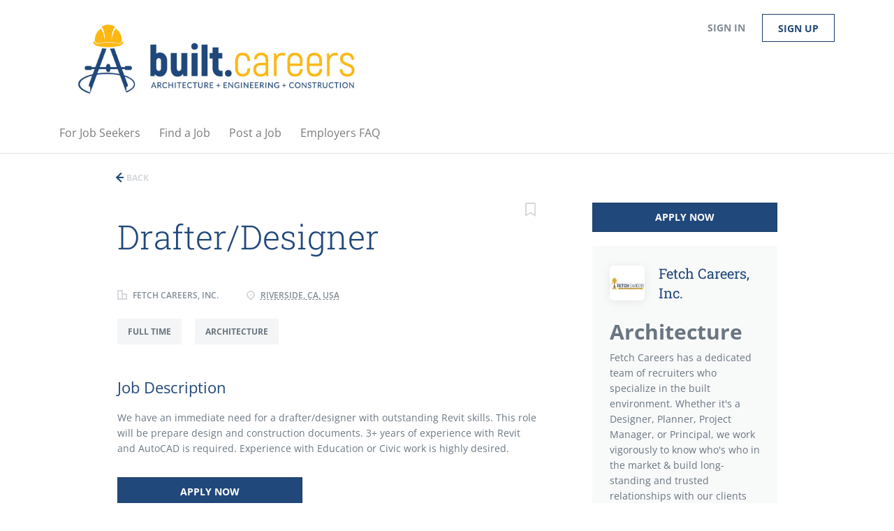

--- FILE ---
content_type: text/html;charset=utf-8
request_url: https://built.careers/job/71/drafter-designer/
body_size: 9096
content:
<!DOCTYPE html>
<html lang="en">
<head>
    <meta charset="utf-8">
    <meta http-equiv="X-UA-Compatible" content="IE=edge">
    <meta name="viewport" content="width=device-width, initial-scale=1">
    <!-- The above 3 meta tags *must* come first in the head; any other head content must come *after* these tags -->

    <meta name="keywords" content="Drafter/Designer">
    <meta name="description" content="We have an immediate need for a drafter/designer with outstanding Revit skills. This role will be prepare design and construction documents. 3+ years of...">
    <meta name="viewport" content="width=device-width, height=device-height,
                                   initial-scale=1.0, maximum-scale=1.0,
                                   target-densityDpi=device-dpi">
    <link rel="alternate" type="application/rss+xml" title="Jobs" href="https://built.careers/rss/">

    <title>Drafter/Designer | built.careers</title>

    <link href="https://cdn.smartjobboard.com/2025.09/templates/BreezeDND/assets/styles.css" rel="stylesheet">

    <link href="https://built.careers/templates/BreezeDND/assets/style/styles.css?v=1767587137.1625" rel="stylesheet" id="styles">

    <link rel="icon" href="https://built.careers/templates/BreezeDND/assets/images/builtcareers-2.jpg" type="image/x-icon" />
<link href="https://cdn.smartjobboard.com/fonts/open-sans/style.css" rel="stylesheet" type="text/css" media="print" onload="this.media='all'; this.onload=null;">
<link href="https://cdn.smartjobboard.com/fonts/roboto-slab/style.css" rel="stylesheet" type="text/css" media="print" onload="this.media='all'; this.onload=null;">
<link rel="canonical" href="https://built.careers/job/71/drafter-designer/">
<script type="application/ld+json">{"@context":"https:\/\/schema.org","@type":"JobPosting","datePosted":"2025-12-31T23:10:20-08:00","validThrough":"2026-01-30T23:10:20-08:00","description":"<p><span>We have an immediate need for a drafter\/designer with outstanding Revit skills. This role will be prepare design and construction documents. 3+ years of experience with Revit and AutoCAD is required. Experience with Education or Civic work is highly desired. <\/span><\/p>","employmentType":["FULL_TIME"],"title":"Drafter\/Designer","url":"https:\/\/built.careers\/job\/71\/drafter-designer\/?apply=true","hiringOrganization":{"@type":"Organization","name":"Fetch Careers, Inc.","logo":"https:\/\/built.careers\/files\/pictures\/DOG_NAME2.jpg","sameAs":"https:\/\/www.fetchcareers.com"},"occupationalCategory":["Architecture"],"industry":"Architecture","directApply":true,"jobLocation":{"@type":"Place","address":{"addressLocality":"Riverside","addressRegion":"California","addressCountry":"United States","postalCode":"","streetAddress":""}},"baseSalary":{"@type":"MonetaryAmount","currency":"USD","value":{"@type":"QuantitativeValue","minValue":"","maxValue":"","unitText":"YEAR"}}}</script>
<script type="application/ld+json">{"@context":"https:\/\/schema.org","@type":"BreadcrumbList","itemListElement":[{"@type":"ListItem","position":1,"item":{"@id":"https:\/\/built.careers\/jobs\/","name":"Jobs"}},{"@type":"ListItem","position":2,"item":{"@id":"https:\/\/built.careers\/job\/71\/drafter-designer\/#","name":"Drafter\/Designer"}}]}</script>
<meta property="og:type" content="article" />
<meta property="og:site_name" content="built.careers" />
<meta property="og:url" content="https://built.careers/job/71/drafter-designer/" />
<meta property="og:title" content="Drafter/Designer (Riverside, CA, USA)" />
<meta property="og:description" content="We have an immediate need for a drafter/designer with outstanding Revit skills. This role will be prepare design and construction documents. 3+ years of experience with Revit and AutoCAD is required. Experience with Education or Civic work is highly desired. " />
<meta property="og:image" content="https://built.careers/files/pictures/DOG_NAME2.jpg" />
<meta name="twitter:image" content="https://built.careers/files/pictures/DOG_NAME2.jpg">
<meta property="og:image" content="https://built.careers/templates/BreezeDND/assets/images/1634939696718.jpg" />
<meta property="og:image" content="https://built.careers/templates/BreezeDND/assets/images/retangular%20built.careers%20logo%20v2.jpg" />
<script type="application/ld+json">{"@context":"https:\/\/schema.org","@type":"WebSite","url":"https:\/\/built.careers","image":"https:\/\/built.careers\/templates\/BreezeDND\/assets\/images\/retangular%20built.careers%20logo%20v2.jpg","description":"A job board dedicated to Architecture, Engineering, and Construction jobs across the United States. Architects including Commerical\/Mixed Use, Healthcare, K-12, Community College, College and University, STEM, Science and Technology, Aviation, Residential, Mid-rise, High-rise, Multifamily, Affordable Housing and a variety of other specialization. Engineers including HVAC, MEP,  Mechanical, Civil, Structural. Plumbing, Civil, Transportation, Geotechnical, Electrical, Hydraulics, Hydrology, and so many others. Talent acquisition of architects, engineers, construction management.","keywords":"Engineers including HVAC, MEP,  Mechanical, Civil, Structural. Plumbing, Civil, Transportation Architects including Commerical\/Mixed Use, Healthcare, K-12, Community College, College and University, STEM, Science and Technology, Aviation, Residential, Mid-rise, High-rise, Multifamily, Affordable Housing, Architects, Healthcare, Healthcare Planners, Project Architect, Job Captain, K-12, Higher Education, Aviation, Principal, Project Manager, Laboratory, STEM, Managing Principal, Chief Executive Officer, CFO, College, University, Community College, Facilties, Intern","name":"built.careers","potentialAction":{"@type":"SearchAction","target":"https:\/\/built.careers\/jobs\/?q={q}","query-input":"required name=q"}}</script>
            <!-- Global Site Tag (gtag.js) - Google Analytics -->
        <script async src="https://www.googletagmanager.com/gtag/js?id=UA-215581733-1"></script>
        <script>
            window.dataLayer = window.dataLayer || [];
            function gtag(){ dataLayer.push(arguments); }
            gtag('js', new Date());
                            gtag('config', 'UA-215581733-1', { 'anonymize_ip': true });
                                        gtag('config', 'UA-110320771-1', {
                    'anonymize_ip': true,
                    'dimension1': 'fetchcareers.mysmartjobboard.com',
                    'dimension2': 'BreezeDND'
                });
                    </script>
                    <script>
            
            !function(f,b,e,v,n,t,s){if(f.fbq)return;n=f.fbq=function(){n.callMethod?
                n.callMethod.apply(n,arguments):n.queue.push(arguments)};if(!f._fbq)f._fbq=n;
                n.push=n;n.loaded=!0;n.version='2.0';n.queue=[];t=b.createElement(e);t.async=!0;
                t.src=v;s=b.getElementsByTagName(e)[0];s.parentNode.insertBefore(t,s)}(window,
                document,'script','https://connect.facebook.net/en_US/fbevents.js');
            
            fbq('init', '716556115635182');
            fbq('track', 'PageView');
        </script>
        <noscript><img height="1" width="1" style="display:none"
                       src="https://www.facebook.com/tr?id=716556115635182&ev=PageView&noscript=1"
            /></noscript>
    <script>
                                        fbq('trackCustom', 'Job View');
                                                                                            gtag('event', 'Job View', {
                                                'event_category': 'job board'
                    });
                
                                    gtag('event', 'job_view', {
                                                    'send_to': 'UA-110320771-1',
                                                'event_category': 'job board'
                    });
                                                </script>    <style type="text/css">.listing-item__date, .details-body__item-date { display: none; }

div.pull-left.details-body__left > h3:nth-child(9),
div.pull-left.details-body__left > h3:nth-child(11) {
  font-size: 14px !important;
}

@media all and (max-width: 767px) {
   .carousel-inner {
       height: 555px;
   }
}</style>
    
</head>
<body>
    <nav class="navbar navbar-default">
	<div class="container container-fluid">
		<div class="logo navbar-header">
			<a class="logo__text navbar-brand" href="https://built.careers">
				<img src="https://built.careers/templates/BreezeDND/assets/images/retangular%20built.careers%20logo%20v2.jpg" alt="built.careers" />
			</a>
		</div>
		<div class="burger-button__wrapper burger-button__wrapper__js visible-sm visible-xs"
			 data-target="#navbar-collapse" data-toggle="collapse">
			<a href="#" aria-label="Navigation Menu"><div class="burger-button"></div></a>
		</div>
		<div class="collapse navbar-collapse" id="navbar-collapse">
			<div class="visible-sm visible-xs">
													<ul class="nav navbar-nav navbar-left">
            <li class="navbar__item ">
            <a class="navbar__link" href="/how-to-find-the-best-AEC-jobs/" ><span>For Job Seekers</span></a>
                    </li>
            <li class="navbar__item ">
            <a class="navbar__link" href="/jobs/" ><span>Find a Job</span></a>
                    </li>
            <li class="navbar__item ">
            <a class="navbar__link" href="/employer-products/" ><span>Post a Job</span></a>
                    </li>
            <li class="navbar__item ">
            <a class="navbar__link" href="/posting-engineering-positions-faq/" ><span>Employers FAQ</span></a>
                    </li>
            <li class="navbar__item ">
            <a class="navbar__link" href="#" ><span></span></a>
                    </li>
            <li class="navbar__item ">
            <a class="navbar__link" href="#" ><span></span></a>
                    </li>
            <li class="navbar__item ">
            <a class="navbar__link" href="#" ><span></span></a>
                    </li>
    </ul>


				
			</div>
			<ul class="nav navbar-nav navbar-right">
									<li class="navbar__item navbar__item ">
						<a class="navbar__link navbar__login" href="https://built.careers/login/">Sign in</a>
					</li>
					<li class="navbar__item navbar__item__filled"><a class="navbar__link  btn__blue" href="https://built.careers/registration/">Sign up</a></li>
							</ul>
			<div class="visible-md visible-lg">
									<ul class="nav navbar-nav navbar-left">
            <li class="navbar__item ">
            <a class="navbar__link" href="/how-to-find-the-best-AEC-jobs/" ><span>For Job Seekers</span></a>
                    </li>
            <li class="navbar__item ">
            <a class="navbar__link" href="/jobs/" ><span>Find a Job</span></a>
                    </li>
            <li class="navbar__item ">
            <a class="navbar__link" href="/employer-products/" ><span>Post a Job</span></a>
                    </li>
            <li class="navbar__item ">
            <a class="navbar__link" href="/posting-engineering-positions-faq/" ><span>Employers FAQ</span></a>
                    </li>
            <li class="navbar__item ">
            <a class="navbar__link" href="#" ><span></span></a>
                    </li>
            <li class="navbar__item ">
            <a class="navbar__link" href="#" ><span></span></a>
                    </li>
            <li class="navbar__item ">
            <a class="navbar__link" href="#" ><span></span></a>
                    </li>
    </ul>


				
			</div>
		</div>
	</div>
</nav>

<div id="apply-modal" class="modal fade" tabindex="-1">
	<div class="modal-dialog">
		<div class="modal-content">
			<div class="modal-header">
				<button type="button" class="close" data-dismiss="modal" aria-label="Close"></button>
				<h4 class="modal-title"></h4>
			</div>
			<div class="modal-body">
			</div>
		</div>
	</div>
</div>

                    
    <div class="page-row page-row-expanded">
        <div class="display-item">
            

<div class="listing-results ">
    <div class="container">
        <div class="col-md-12">
            <div class="results text-left">
                                    <a href="#" class="btn__back">
                        Back                    </a>
                                                </div>
        </div>
        <div class="row details-body__job">
            <div class="col-md-12">
                <div class="pull-left details-body__left ">
                    <div class="details-body__item-date">
                        Dec 31, 2025
                    </div>
                                            <a class="save-job" data-toggle="modal" data-target="#apply-modal" data-id="71" title="Save" data-href="/saved-jobs/?id=71&action=save&reload=✓" rel="nofollow" href="#"></a>
                                        <h1 class="details-header__title">Drafter/Designer</h1>
                                            <div class="listing-item__info--item listing-item__info--item-salary-range">
                            
                        </div>
                                        <ul class="listing-item__info clearfix inline-block">
                        <li class="listing-item__info--item listing-item__info--item-company">
                            Fetch Careers, Inc.
                        </li>
                                                    <li class="listing-item__info--item listing-item__info--item-location">
                                <a href="https://maps.google.com/?q=Riverside%2C%20CA%2C%20USA" target="_blank">
                                    Riverside, CA, USA
                                </a>
                            </li>
                                            </ul>
                    <div class="job-type">
                        <a href="/jobs/?job_type[]=Full%20time">
                            <span class="job-type__value ">
                                    Full time                            </span>
        
            </a>
                        <a href="/categories/architecture/">
                            <span class="job-type__value ">
                                    Architecture                            </span>
        
            </a>
                    </div>
                                        <h3 class="details-body__title">Job Description</h3>
                    <div class="details-body__content content-text"><p><span>We have an immediate need for a drafter/designer with outstanding Revit skills. This role will be prepare design and construction documents. 3+ years of experience with Revit and AutoCAD is required. Experience with Education or Civic work is highly desired. </span></p></div>
                                                                                                                                                                                                                                                                                                                                                                                                        <br/>
                                                                                    
                    <a class="btn details-footer__btn-apply btn__orange btn__bold"
                                                    href=""
                            data-toggle="modal"
                            data-target="#apply-modal"
                            data-href="https://built.careers/apply-now/?json_redirect=true&listing_id=71&ajaxRelocate=1"
                            data-applied=''
                            data-title="                                                                        Apply to Drafter/Designer at Fetch Careers, Inc.                    "
                                                rel="nofollow">
                        Apply Now                    </a>
                </div>
                <div class="sidebar sidebar-job profile col-xs-12 col-sm-offset-0 ">
                    <a class="btn details-footer__btn-apply btn__orange btn__bold"
                       href=""
                       data-toggle="modal"
                       data-target="#apply-modal"
                       data-href="https://built.careers/apply-now/?json_redirect=true&listing_id=71&ajaxRelocate=1"
                       data-applied=''
                       data-title="                                                                        Apply to Drafter/Designer at Fetch Careers, Inc.                    "
                       rel="nofollow">
                        Apply Now                    </a>

                                            <div class="sidebar__content">
                            <div class="profile__header">
                                                                    <div class="profile__image">
                                        <div class="profile__image--wrapper">
                                            <a href="https://built.careers/company/12/fetch-careers-inc/">
                                                <img class="profile__img profile__img-company" src="https://built.careers/files/pictures/DOG_NAME2.jpg" alt="Fetch Careers, Inc." />
                                            </a>
                                        </div>
                                    </div>
                                                                <div class="profile__name">
                                                                        Fetch Careers, Inc.                                </div>
                            </div>
                            <div class="profile__info">
                                <div class="profile__info__description content-text"><div data-mesh-id="comp-kk7cxacyinlineContent" data-testid="inline-content">
<div data-mesh-id="comp-kk7cxacyinlineContent-gridContainer" data-testid="mesh-container-content">
<h2 id="comp-kk7cxad2" data-testid="richTextElement"><strong>Architecture</strong></h2>
<p data-testid="richTextElement">Fetch Careers has a dedicated team of recruiters who specialize in the built environment. Whether it's a Designer, Planner, Project Manager, or Principal, we work vigorously to know who's who in the market &amp; build long-standing and trusted relationships with our clients and candidates. Our team has over 25 years of experience in the A/E/C industry and often works behind the scenes to help our clients identify strong potential candidates for our clients. If it is filling an immediate and critical role or identifying a strong strategic candidate, we bring the experience to help our clients.</p>
<div id="comp-kk7cxad7" data-testid="richTextElement">
<div id="comp-j7v7f06g6" data-testid="richTextElement">
<h3>Engineering</h3>
<p>Engineering executive search services for:​</p>
<ul>
<li>​Civil Engineer</li>
<li>
<p>Construction Engineer</p>
</li>
<li>
<p>Electrical Engineer</p>
</li>
<li>
<p>Environmental Engineer</p>
</li>
<li>
<p>Geological Engineer</p>
</li>
<li>
<p>Mechanical Engineer</p>
</li>
<li>
<p>Structural Engineer</p>
</li>
<li>
<p>Transportation Engineer</p>
</li>
<li>
<p>Geotechnical Engineer</p>
</li>
<li>
<p>Water/Wastewater Engineer</p>
</li>
<li>
<p>Plumbing Engineer</p>
</li>
<li>
<p>and so many more!</p>
</li>
</ul>
<div data-mesh-id="comp-j7v7f06k3inlineContent" data-testid="inline-content">
<div data-mesh-id="comp-j7v7f06k3inlineContent-gridContainer" data-testid="mesh-container-content">
<div id="comp-j8bvnay5" data-testid="richTextElement">
<h3><strong>Construction</strong></h3>
</div>
<div id="comp-j7v7f06k5" data-testid="richTextElement">
<p>Construction executive search services for:<br>&nbsp;</p>
<ul>
<li>
<p>Construction Managers</p>
</li>
<li>
<p>Construction Engineers</p>
</li>
<li>
<p>Project Executives</p>
</li>
<li>
<p>Estimators</p>
</li>
<li>
<p>QA/QC</p>
</li>
<li>
<p>Revit/CADD pros</p>
</li>
<li>
<p>Program Managers</p>
</li>
<li>
<p>Contract Administrators</p>
</li>
</ul>
</div>
</div>
</div>
<p>&nbsp;</p>
</div>
<p>&nbsp;</p>
<div id="comp-j7v7f06g6" data-testid="richTextElement">
<p>&nbsp;</p>
</div>
</div>
</div>
</div></div>
                                <div>
                                    <a class="btn__profile" href="https://built.careers/company/12/fetch-careers-inc/">Company Profile</a>
                                </div>
                            </div>
                        </div>
                                        <div class="job-alert__job">
                        <div class="section" data-type="job_alert_form" data-name="Job Alert Form"  >
    <form action="https://built.careers/job-alerts/create/?listings_like=71" method="get" class="well alert__form alert__form-search form-inline with-captcha">
        <input type="hidden" name="action" value="save" />
        <input type="hidden" name="email_frequency" value="daily">
        <div class="alert__messages hidden"></div>
        <label for="alert-email">Email me jobs like this</label>
        <div class="form-group alert__form__input" data-field="email">
            <input id="alert-email" type="email" class="form-control" name="email" value="" placeholder="Your email">
        </div>
        <div class="form-group alert__form__input">
            <input type="submit" name="save" value="Create alert" class="btn__submit-modal btn btn__blue btn__bold">
        </div>
    </form>
    </div>
                    </div>
                    <div class="social-share pull-right col-xs-12">
                                                    <span class="social-share__title">
                                Share this job:
                            </span>
                            <div class="social-share__icons">
                                <div class="sharethis-inline-share-buttons"></div>
                                <script src="https://platform-api.sharethis.com/js/sharethis.js#property=5bd9571e8a1fb80011151c20&product=inline-share-buttons" async="async"></script>
                            </div>
                                            </div>
                                    </div>
            </div>
        </div>
    </div>
</div>



        </div>
    </div>

    <div class="page-row hidden-print">
    
    <div class="widgets__container editable-only     " data-name="footer">
            <div class="section" data-type="footer" data-name="Footer" >
    <footer class="footer">
        <div class="container">
                        <div class="footer__follow-us">
<div>
<ul>
<li><a class="footer-nav__title">Follow us on:</a></li>
<li><a href="https://www.facebook.com/builtcareers-100313008604266">Facebook</a></li>
<li><a class="footer-nav__link footer-nav__link-social footer-nav__link-twitter" href="https://twitter.com/builtcareers">Twitter</a></li>
<li><a class="footer-nav__link footer-nav__link-social footer-nav__link-instagram" href="https://www.instagram.com/built.careers/">Instagram</a></li>
<li><a class="footer-nav__link footer-nav__link-social footer-nav__link-in" href="https://www.linkedin.com/company/70501593">LinkedIn</a></li>
</ul>
</div>
</div>
<div>
<div>
<ul>
<li><a class="footer-nav__link" href="https://built.careers/">Home</a></li>
<li><a class="footer-nav__link" href="https://built.careers/contact/">Contact</a></li>
<li><a class="footer-nav__link" href="https://built.careers/about/">About Us </a></li>
<li><a class="footer-nav__link" href="https://built.careers/terms-of-use/">Terms &amp; Conditions</a></li>
</ul>
</div>
<div>
<ul>
<li>Employer</li>
<li><a class="footer-nav__link" href="https://built.careers/add-listing/?listing_type_id=Job">Post Engineering Job</a></li>
<li><a href="https://built.careers/posting-engineering-positions-faq/">For Engineering Employers</a></li>
<li><a href="https://built.careers/login/">Sign in</a></li>
</ul>
</div>
<div>
<ul>
<li>Job Seeker</li>
<li><a class="footer-nav__link" href="https://built.careers/jobs/">Find a Job</a></li>
<li><a class="footer-nav__link" href="https://built.careers/add-listing/?listing_type_id=Resume">For Job Seeker</a></li>
<li><a class="footer-nav__link" href="https://built.careers/login/">Sign in</a></li>
</ul>
<p>&nbsp;</p>
</div>
</div>
<h6><span style="color: #999999;">&copy; 2018 built.careers</span></h6>        </div>
    </footer>
</div>

    </div>



</div>


    <script src="https://cdn.smartjobboard.com/2025.09/templates/BreezeDND/assets/scripts.js"></script>

    <script>
        document.addEventListener("touchstart", function() { }, false);

        // Set global javascript value for page
        window.SJB_GlobalSiteUrl = 'https://built.careers';
        window.SJB_UserSiteUrl   = 'https://built.careers';

        $('.toggle--refine-search').on('click', function(e) {
            e.preventDefault();
            $(this).toggleClass('collapsed');
            $('.refine-search__wrapper').toggleClass('show');
        });
        $('.toggle--alert-block--form[data-toggle="collapse"]').on('click', function(e) {
            e.preventDefault();
            $(this).toggleClass('collapsed');
            $('.alert__form--wrapper').toggleClass('show');
        });
        $(document).ready(function () {
            if (window.location.hash == '#comments') {
                setTimeout(function () {
                    $('html, body').animate({
                        scrollTop: $("#disqus_thread").offset().top
                    }, 1500);
                    window.location.hash = '';
                }, 1000)
            }
            $('.blog__comment-link').on('click', function () {
                $('html, body').animate({
                    scrollTop: $("#disqus_thread").offset().top
                }, 300);
            });
            $('table').each(function() {
                $(this).wrap('<div class="table-responsive"/>')
            });
        })
    </script>

     <meta name="csrf-token" content="">                 <script>
                    $(document).ready(function() {
                        var recaptchaStarted = false;
                        function recaptchaLoad () {
                            if (!recaptchaStarted) {
                                recaptchaStarted = true;
                                $('body').append('<scr' + 'ipt src="https://www.google.com/recaptcha/api.js?onload=recaptchaOnLoad&render=explicit" async defer></scr' + 'ipt>')
                                $(window).off('scroll', recaptchaLoad);
                            }
                        }
                        $('.with-captcha :submit').each(function() {
                            if (!$(this).prop('disabled')) {
                                $(this).prop('disabled', true);
                                $(this).data('pre-captcha-disabled', true);
                            }
                        });
                        $('.with-captcha :input').keydown(recaptchaLoad);
                        setTimeout(recaptchaLoad, 5000);
                        $(window).on('scroll', recaptchaLoad);
                    });
                </script>            <script>
                var recaptchaLoaded = false;
                function recaptchaOnLoad() {
                    if (typeof captchaCompleted != 'undefined') {
                        return;
                    }
                    recaptchaLoaded = true;
                    $('.with-captcha').each(function() {
                        var form = $(this);
                        if (form.data('captcha-inited')) {
                            return true;
                        }
                        form.data('captcha-inited', true);
                        var recaptcha = $('<div class="recaptcha-container form-group"></div>');
                        form.find('input[type="submit"]')
                            .after(recaptcha);
                        recaptcha.uniqueId();
                        var id = grecaptcha.render(recaptcha.attr('id'), {
                            'sitekey': '6LcKwyAUAAAAANWAgSImC3RWxGe4Dz0A2qeuwwl3',
                            'size': 'invisible',
                            'badge': 'inline',
                            'hl': 'en',
                            'callback': function() {
                                form.data('captcha-triggered', true);
                                form.submit();
                            }
                        });
                
                        form.submit(function(e) {
                            if (!$(this).data('captcha-triggered')) {
                                e.preventDefault();
                                e.stopImmediatePropagation();
                                grecaptcha.execute(id);
                            }
                        });
                
                        var handlers = $._data(this, 'events')['submit'];
                        // take out the handler we just inserted from the end
                        var handler = handlers.pop();
                        // move it at the beginning
                        handlers.splice(0, 0, handler);
                        
                        $('.with-captcha :submit').each(function() {
                            if ($(this).prop('disabled') && $(this).data('pre-captcha-disabled')) {
                                $(this).prop('disabled', false);
                            }
                        });
                    });
                }
                
                function newRecaptchaForm() {
                    if (recaptchaLoaded) { // preventing node inserted before recaptcha load
                        recaptchaOnLoad();
                    }
                }
                const observer = new MutationObserver(newRecaptchaForm);
                observer.observe($('body').get(0), { childList: true, subtree: true });
            </script>     <script src="https://built.careers/system/ext/jquery/bootstrap-datepicker/i18n/bootstrap-datepicker.en.min.js?v=2025.09" async></script>
                         <script>
                            var beforeunload = false;
                            $(window).on('beforeunload', function() {
                                beforeunload = true;
                            });
                            $('.btn__back').click(function() {
                                                                history.back();
                                setTimeout(function() {
                                    if (beforeunload) return;
                                    window.location.href = document.referrer ? document.referrer : '/jobs/';
                                }, 200);
                                return false;
                            });
                        </script>
                             <script>
            $(document).on('submit', '.alert__form', function(e) {
                e.preventDefault();
                var form = $(this).closest('form');
                form.find('input[type="submit"]').prop('disabled', true);
                $('.field-error').removeClass('field-error');
                form.ajaxSubmit({
                    success: function(data) {
                        var response = $('<div>' + data + '</div>');
                        if ($('.alert__form-search').length && response.find('.alert-danger').length == 0) {
                            $('.alert__form-search').replaceWith(data);
                            return;
                        }
                        form.find('.alert__messages').empty().append(response.find('.alert'));
                        response.find('.field-error').each(function() {
                            form.find('.form-group[data-field="' + $(this).data('field') + '"]').addClass('field-error');
                        });
                        if ($('.alert-form__jobpage').length && !$('.alert-form__jobpage .field-error').length) {
                            $('.alert-form__jobpage').addClass('success')
                        }
                    },
                    complete: function() {
                        form.find('input[type="submit"]').prop('disabled', false);
                    }
                });
            });
        </script>
         <script>
        dockDetailsFooter();
        $(window).on('resize orientationchange', function(){
            dockDetailsFooter();
        });

        function dockDetailsFooter() {
            $(".details-footer").affix({
                offset: {
                    bottom: function () {
                        return (this.bottom = $('.footer').outerHeight(true))
                    }
                }
            });
            if ($('.details-footer').length) {
                $('body').addClass('has-affix');
            }
        }
        $('.details-footer__btn-apply').on('click', function(e) {
            if ($(this).attr('href') != '') {
                e.preventDefault();
                e.stopPropagation();
                window.open($(this).attr('href'));
            }
        });

        $('.alert__close').on('click', function(e) {
            e.preventDefault();
            $(this).closest('.alert').hide();
        });

        $('.save-job').click(function() {
            var self = $(this);
            if (self.is('[data-toggle="modal"]')) {
                return;
            }
            var isSaved = self.is('.save-job__saved');
            $.get('/saved-jobs/', {
                "action": isSaved ? 'delete' : 'save',
                "id": self.data('id')
            }, function(response) {
                self.toggleClass('save-job__saved', !isSaved);
                self.attr('title', isSaved ? 'Save' : 'Remove from saved');
            });
            return false;
        });

            </script>
     <script>
        $('.navbar__link').on('touchstart focus', function () {
            var i = $(this).parents('.navbar__item');
            var result = !(i.is('.dropdown') && !$(this).is('.hover')) || $(document).width() < 993;
            $('.navbar__link.hover').removeClass('hover');
            i.find('.navbar__link').addClass('hover');
            return result;
        });

        $(document).on('click', function (e) {
            var dropdown = $('.navbar__link.hover').closest('.navbar__item');

            if (!dropdown.is(e.target) && dropdown.has(e.target).length === 0) {
                dropdown.find('.navbar__link.hover').removeClass('hover');
            }
        });
    </script>
 	<script>
		$("#apply-modal")
			.on('show.bs.modal', function(event) {
				if (!$(event.target).is('#apply-modal')) return;
				var button = $(event.relatedTarget);
				var titleData = button.data('title');
				var self = $(this);
				var updateTiny = typeof tinyconfig != 'undefined';
				self.find('.modal-title').text(titleData);
				if (button.data('applied')) {
					self.find('.modal-body').html('<p class="alert alert-danger">' + "You already applied to this job" + '</p>');
					return;
				}
				$.get(button.data('href'), function(data) {
					if (typeof data == 'object') {
						window.location.href = data.redirect;
						return;
					}
					self.find('.modal-body').html(data);
					self.find('.form-control').first().focus().select();
					if (updateTiny) {
						setTimeout(function () {
							tinymce.remove();
							tinymce.init(tinyconfig);
						}, 0);
					}
				});
			})
			.on('shown.bs.modal', function() {
				$(this).find('.form-control').first().focus().select();
			});
	</script>
 
    
</body>
</html>
